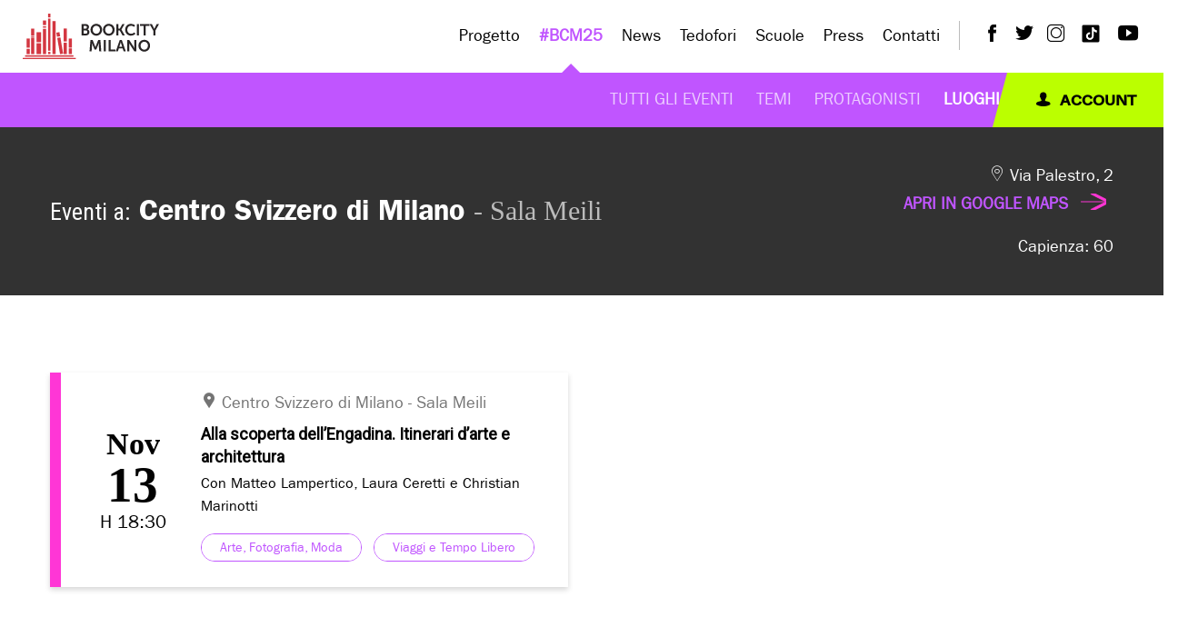

--- FILE ---
content_type: text/html; charset=UTF-8
request_url: https://www.bookcitymilano.it/luoghi/1739/centro-svizzero-di-milano
body_size: 6731
content:
<!DOCTYPE html>
<html>

<head>
   <meta charset="utf-8">
   <title>Centro Svizzero di Milano Sala Meili - Luoghi  - BookCity Milano</title>
   <meta name="description" content="">
   <meta name="title" content="">
   <meta name="author" content="OctoberCMS">
   <meta name="viewport" content="width=device-width, initial-scale=1.0">
   <meta name="generator" content="OctoberCMS">
   
   <!-- Cookie banner -->
   <script type="text/javascript">
      var _iub = _iub || [];
      _iub.csConfiguration = { "askConsentAtCookiePolicyUpdate": true, "floatingPreferencesButtonDisplay": "bottom-right", "perPurposeConsent": true, "siteId": 3474488, "whitelabel": false, "cookiePolicyId": 75619334, "lang": "it", "banner": { "acceptButtonColor": "#D33841", "acceptButtonDisplay": true, "backgroundColor": "#FFFFFF", "brandBackgroundColor": "#FFFFFF", "brandTextColor": "#000000", "closeButtonRejects": true, "customizeButtonDisplay": true, "explicitWithdrawal": true, "listPurposes": true, "logo": "https://www.bookcitymilano.it/themes/bookcity/assets/images/logo-bookcity-horizontal.svg", "linksColor": "#D33841", "position": "float-top-center", "showTitle": false, "textColor": "#000000" } };
   </script>
   <script type="text/javascript" src="https://cs.iubenda.com/autoblocking/3474488.js"></script>
   <script type="text/javascript" src="//cdn.iubenda.com/cs/iubenda_cs.js" charset="UTF-8" async></script>
   <!------------------->

   <!-- Google tag (gtag.js) -->
      <script async src="https://www.googletagmanager.com/gtag/js?id=G-B20D56CSSE"></script>
   <script>
      window.dataLayer = window.dataLayer || [];
      function gtag() { dataLayer.push(arguments); }
      gtag('js', new Date());

      gtag('config', 'G-B20D56CSSE');
   </script>
      <!------------------------->

   <link rel="icon" type="image/x-icon" href="https://www.bookcitymilano.it/themes/bookcity/assets/images/favicon.ico">
   <link rel="icon" type="image/png" href="https://www.bookcitymilano.it/themes/bookcity/assets/images/favicon.png">
   <link href="https://www.bookcitymilano.it/themes/bookcity/assets/src/css/app.css?v=0.0.95" rel="stylesheet">
   
    
            <title>Centro Svizzero di Milano Sala Meili - Luoghi  | BOOKCITY MILANO</title>
    
        
            
    
    <meta name="robots" content="index,follow">

    <meta charset="utf-8">
<meta name="viewport" content="width=device-width, initial-scale=1.0, maximum-scale=1.0, user-scalable=no" />
<meta name="author" content="BOOKCITY MILANO">
<meta property="og:image" content="https://www.bookcitymilano.it/storage/app/media/og-milanobookcity.jpg"/>
<link rel="image_src" href="https://www.bookcitymilano.it/storage/app/media/og-milanobookcity.jpg"/>
<link rel="profile" href="http://gmpg.org/xfn/11"/>
<meta name="twitter:card" content="summary_large_image" />
<meta name="twitter:site" content="@BOOKCITYMILANO" />
<meta name="twitter:creator" content="@BOOKCITYMILANO" />
<meta name="twitter:image" content="https://www.bookcitymilano.it/storage/app/media/og-milanobookcity.jpg">
<meta name="twitter:description" content="Una manifestazione di quattro giorni di incontri, presentazioni, dialoghi, letture ad alta voce, mostre, spettacoli, seminari...">

            <meta property="og:title" content="Centro Svizzero di Milano Sala Meili - Luoghi " />
    
            <meta property="og:url" content="http://www.bookcitymilano.it/luoghi/1739/centro-svizzero-di-milano" />
    
            <meta property="og:site_name" content="BOOKCITY MILANO" />
    
    
            <meta property="fb:app_id" content="685133964984015" />
    
   <meta name="google-site-verification" content="ftWE0phK3l2LvhlJg5kARqaqfxaZV2rfhU-auVw7XWM" />
   <link href="https://fonts.googleapis.com/css?family=Roboto|Roboto+Condensed:400,700&display=swap" rel="stylesheet">
   <script src="https://www.bookcitymilano.it/combine/6633559072186a4181772fdc260afa0a-1719436736"></script>
      <script src="https://maps.googleapis.com/maps/api/js?key=&libraries=places&language=it"></script>
   <script src="https://www.bookcitymilano.it/themes/bookcity/assets/js/search.js"></script>

   <!-- Select2 -->
   <link href="https://www.bookcitymilano.it/themes/bookcity/assets/css/select2.min.css" rel="stylesheet" />
   <script src="https://www.bookcitymilano.it/themes/bookcity/assets/js/select2.min.js"></script>
</head>

<body class="luogo loading">
   <div class="loader">
   <img src="https://www.bookcitymilano.it/themes/bookcity/assets/images/loader.gif" alt="BookCity" >
</div>
<header>
   <div class="row expanded primary-menu-row">
      <div class="small-6 large-2 xlarge-3 columns">
         <a href="https://www.bookcitymilano.it" class="logo">
            <img src="https://www.bookcitymilano.it/themes/bookcity/assets/images/logo-bookcity-horizontal.svg" alt="BookCity Logo" >
         </a>
      </div>
      <div class="small-6 columns hide-for-large text-right">
         <a href="#" class="menu-switch">
            <i class="nav-icon">
               <span></span>
            </i>
         </a>
      </div>
      <div class="large-10 xlarge-9 columns menu-wrapper">
         <nav class="main-menu">
            <ul class="primary-menu">
               <li class="has-children ">
                  <a href="https://www.bookcitymilano.it/progetto-bookcity-milano">Progetto </a>
                  <ul class="sub-menu">
                     <li class="" >
                        <a href="https://www.bookcitymilano.it/progetto-bookcity-milano">Cos'è BookCity</a>
                     </li>
                     <li class=""  >
                        <a href="https://www.bookcitymilano.it/organizzazione">Organizzazione</a>
                     </li>
                     <!--<li class="" >
                        <a href="https://www.bookcitymilano.it/promotori">Promotori</a>
                     </li>-->
                     <li class="" >
                        <a href="https://www.bookcitymilano.it/partner">Partner</a>
                     </li>
                  </ul>
               </li>
               <li class="has-children  active ">
                  <a class="" href="javascript:void(0);">#BCM25</a>
                  <ul class="sub-menu">
                     <!--<li class=""  >
                        <a href="https://www.bookcitymilano.it/candida-evento">Candida un Evento</a>
                     </li>
                     <li class=""  >
                        <a href="https://www.bookcitymilano.it/news/post/diventa-un-volontario-bcm25">Diventa un volontario</a>
                     </li>-->
                     <li class="">
                        <a href="https://www.bookcitymilano.it/eventi">Tutti gli eventi</a>
                     </li>
                     <li class="">
                        <a href="https://www.bookcitymilano.it/temi">Temi</a>
                     </li>
                     <li class="">
                        <a href="https://www.bookcitymilano.it/protagonisti">Protagonisti</a>
                     </li>
                     <li class=" active ">
                        <a href="https://www.bookcitymilano.it/luoghi">Luoghi</a>
                     </li>
                     <!-- <li class="">
                        <a href="https://www.bookcitymilano.it/progetti-speciali">Progetti Speciali</a>
                     </li> -->
                  </ul>
               </li>
               <li class="has-children ">
                  <a href="https://www.bookcitymilano.it/news" class="">News</a>
                  <ul class="sub-menu">
                     <li class="">
                        <a href="https://www.bookcitymilano.it/news" >Notizie da BookCity Milano</a>
                     </li>
                     <!-- <li class="">
                        <a href="https://www.bookcitymilano.it/news/categorie/scuole">Scuole</a>
                     </li> -->
                     <!-- <li class="">
                        <a href="https://laletturaintorno.bookcitymilano.it/la-lettura-intorno/">La lettura intorno</a>
                     </li>-->
                  </ul>
               </li>
               <li class="">
                  <a class="no-children" href="https://www.bookcitymilano.it/news/post/tedofori">Tedofori</a>
                  <!--<ul class="sub-menu">
                     <li class="">
                        <a class="" href="https://laletturaintorno.bookcitymilano.it/">Progetto</a>
                     </li>
                     <li class="">
                        <a class="" href="https://laletturaintorno.bookcitymilano.it/quartieri/">Quartieri</a>
                     </li>
                     <li class="">
                        <a  href="https://laletturaintorno.bookcitymilano.it/eventi/">Eventi</a>
                     </li>
                     <li class="">
                        <a href="https://laletturaintorno.bookcitymilano.it/indicazioni-per-il-pubblico/">Indicazioni per il pubblico</a>
                     </li>
                  </ul>-->
               </li>

               <li class="has-children ">
                  <a href="https://www.bookcitymilano.it/bcm-scuole">Scuole</a>
                  <ul class="sub-menu">
                     <li class="" >
                        <a href="https://www.bookcitymilano.it/bcm-scuole">Proponi un progetto</a>
                     </li>
                     <li class="" >
                        <a href="https://www.bookcitymilano.it/progetti">Progetti</a>
                     </li>
                     <!--<li class="">
                        <a href="https://www.bookcitymilano.it/progetti-pavia">Progetti Pavia</a>
                     </li>-->
                     <!--<li class="">
                        <a href="https://www.bookcitymilano.it/le-scuole-di-bcs17">Le scuole BCS</a>
                     </li>
                     <li class="">
                        <a href="https://www.bookcitymilano.it/i-prodotti">I Prodotti</a>
                     </li>-->
                     <!--<li class="">
                        <a href="https://www.bookcitymilano.it/gallery-scuole">Gallery</a>
                     </li>-->
                  </ul>
               </li>
<!--                <li class="has-children ">
                  <a href="#">Media</a>
                  <ul class="sub-menu">
                     <li class="" >
                        <a href="https://www.bookcitymilano.it/gallery">Gallery</a>
                     </li>
                     <li class="">
                        <a href="https://www.bookcitymilano.it/video">Video</a>
                     </li>
                  </ul>
               </li> -->
               <li class="has-children "> 
                  <a href="https://www.bookcitymilano.it/comunicati-stampa">Press</a>
                  <ul class="sub-menu">
                     <li class="" >
                        <a href="https://www.bookcitymilano.it/comunicati-stampa">Comunicati</a>
                     </li>
                     <li class="" >
                        <a href="https://www.bookcitymilano.it/rassegna-stampa/2025">Rassegna</a>
                     </li>
                     <li>
                        <a href="https://drive.google.com/drive/folders/1MVe2x98daXplCpmDuQokFrcWq3obDU8W?usp=sharing" target="_blank">Gallery</a>
                     </li>
                  </ul>
               </li>
               <li class="">
                  <a class="no-children" href="https://www.bookcitymilano.it/contatti">Contatti</a>
               </li>
            </ul>
         </nav>
         <ul class="social">
            <li>
               <a href="https://www.facebook.com/bookcitymi/" target="_blank">
                  <i class="bc-facebook"></i>
               </a>
            </li>
            <li>
               <a href="https://twitter.com/BOOKCITYMILANO" target="_blank">
                  <i class="bc-twitter"></i>
               </a>
            </li>
            <li>
               <a href="https://www.instagram.com/BOOKCITYMILANO/" target="_blank">
                  <i class="bc-instagram"></i>
               </a>
            </li>
            <li>
               <a href="https://www.tiktok.com/@bookcitymilano" target="_blank">
                  <svg fill="#020202" xmlns="http://www.w3.org/2000/svg"  viewBox="0 0 30 30" width="30px" height="30px"><path d="M24,4H6C4.895,4,4,4.895,4,6v18c0,1.105,0.895,2,2,2h18c1.105,0,2-0.895,2-2V6C26,4.895,25.104,4,24,4z M22.689,13.474 c-0.13,0.012-0.261,0.02-0.393,0.02c-1.495,0-2.809-0.768-3.574-1.931c0,3.049,0,6.519,0,6.577c0,2.685-2.177,4.861-4.861,4.861 C11.177,23,9,20.823,9,18.139c0-2.685,2.177-4.861,4.861-4.861c0.102,0,0.201,0.009,0.3,0.015v2.396c-0.1-0.012-0.197-0.03-0.3-0.03 c-1.37,0-2.481,1.111-2.481,2.481s1.11,2.481,2.481,2.481c1.371,0,2.581-1.08,2.581-2.45c0-0.055,0.024-11.17,0.024-11.17h2.289 c0.215,2.047,1.868,3.663,3.934,3.811V13.474z"/></svg>
               </a>
            </li>
            <li>
               <a href="https://www.youtube.com/channel/UC1A5TuOscHQHRtxtga0EgfQ" target="_blank">
                  <i class="bc-youtube"></i>
               </a>
            </li>
         </ul>
         <a href="https://www.bookcitymilano.it/account" class="sign-in hide-for-large">
            <i class="bc-user"></i>
            account
         </a>
      </div>
   </div>
   <div class="row expanded submenu-bar show-for-large">
      <div class="small-12 columns no-padding">
         <a href="https://www.bookcitymilano.it/account" class="skewtitle sign-in">
            <span class="inner"><i class="bc-user"></i>
            account</span>
         </a>
      </div>
   </div>
</header>   <!-- Content -->
   <div class="main-content">
      <div class="heading">
   <div class="container">
      <div class="row align-middle">
         <div class="small-12 large-7 columns">
            <h1>
               <span>Eventi a:</span> 
               Centro Svizzero di Milano  
               <span class="sala">-  Sala Meili</span>
            </h1>
         </div>
         <div class="small-12 large-5 columns large-text-right">
            <a class="place-address" target="_blank" href="https://www.google.com/maps/search/?api=1&query=Centro+Svizzero+di+Milano,Via+Palestro,+2">
               <i class="bc-map-marker-alt"></i>  Via Palestro, 2
               <span>Apri in google maps <i class="bc-arrow-right"></i> </span>
            </a>
             
               <span class="capienza">Capienza: 60</span>
                     </div>
      </div>
   </div>
</div>

<div class="container">
   <div class="row">
      <div class="small-12 columns">
                                    </div>
   </div>
   <div class="event-list">
      <div class="row" data-equalizer data-equalize-by-row="true" data-equalize-on="large">
                                             
            <div class="small-12 xlarge-6 columns">
               <div class="row align-middle event-box " data-equalizer-watch style="border-color: #ff36d6;">
                  <div class="small-12 medium-2 xlarge-3 columns date-wrapper"> 
                     <div class="date">
                                             <span class="date-time-month">Nov</span>
                        <span class="date-time-day">13</span>
                        <span class="date-time-hour">h 18:30</span> 
                                          </div>
                  </div>
                  <div class="small-12 medium-10 xlarge-9 columns">
                     <div class="event-content">
                                                                                                   <a class="address" href="https://www.bookcitymilano.it/luoghi/1739/centro-svizzero-di-milano">
                              <address>
                                 <i class="bc-map-marker"></i> 
                                 Centro Svizzero di Milano 
                                  - Sala Meili                               </address>
                           </a>
                                                <h3>
                           <a href="https://www.bookcitymilano.it/eventi/2025/alla-scoperta-engadina">
                              Alla scoperta dell’Engadina. Itinerari d’arte e architettura
                           </a>
                        </h3>
                        <p>
                           <a href="https://www.bookcitymilano.it/eventi/2025/alla-scoperta-engadina">
                                                               Con Matteo Lampertico, Laura Ceretti e Christian Marinotti
                                                         </a>
                        </p>
                                                   <a class="tag" href="https://www.bookcitymilano.it/argomenti/arte-fotografia-moda" style="background-color:; border-color:; color:"> 
                              <span class="hover-item">
                                 Arte, Fotografia, Moda
                              </span>
                           </a>
                                                   <a class="tag" href="https://www.bookcitymilano.it/argomenti/viaggi-e-tempo-libero" style="background-color:; border-color:; color:"> 
                              <span class="hover-item">
                                 Viaggi e Tempo Libero
                              </span>
                           </a>
                                             </div>
                  </div>
               </div>
            </div>
               </div>
      <div class="list-loader">
         <div></div>
         <div></div>
         <div></div>
         <div></div>
      </div>
   </div>
   
</div>




<script>
   $('#load-more').on('click', function(event) {
      event.preventDefault();
      var logged = $(this).attr('logged');
      var limit = $(this).attr('limit');
      $.request('onLoadMore', {
         data: {
            limit: limit, 
            logged: logged
         },
         update: {'lista-eventi': '#search-results'},
         complete: function () {
            updateUrlParams()
         }
      });
   });
</script>   </div>
   <div class="partner-bar bg-white">
   <div class="container">
      <ul class="row align-middle">
         <li class="columns smaller">
            <a href="https://www.comune.milano.it/" target="_blank" title="Comune di Milano">
               <img src="https://www.bookcitymilano.it/themes/bookcity/assets/images/partner/comune-di-milano.png" alt="Comune di Milano">
            </a>
         </li>
         <li class="columns smaller">
            <a href="http://fondazionecorriere.corriere.it" target="_blank" title="Fondazione Corriere della Sera">
               <img src="https://www.bookcitymilano.it/themes/bookcity/assets/images/partner/fondazione-corriere-della-sera-logo.png" alt="Fondazione Corriere della Sera">
            </a>
         </li>
         <li class="columns smaller">
            <a href="http://www.fondazionefeltrinelli.it" target="_blank" title="Fondazione GianGiacomo Feltrinelli">    
               <img src="https://www.bookcitymilano.it/themes/bookcity/assets/images/partner/fondazione-giacomo-feltrinelli_logo.png" alt="Fondazione GianGiacomo Feltrinelli">
            </a>
         </li>
         <li class="columns smaller">
            <a href="http://www.scuolalibraiuem.it" target="_blank" title="Scuola per librai">
               <img src="https://www.bookcitymilano.it/themes/bookcity/assets/images/partner/fondazione-mauri-logo.jpg" alt="Scuola per librai">
            </a>
         </li>
         <li class="columns smaller">
            <a href="http://www.fondazionemondadori.it" target="_blank" title="Fondazione Mondadori">
               <img src="https://www.bookcitymilano.it/themes/bookcity/assets/images/partner/fondazione-mondadori-logo.png" alt="Fondazione Mondadori">
            </a>
         </li>
         <li class="columns smaller">
            <a href="https://www.aie.it/" target="_blank" title="Associazione Italiana Editori">
               <img src="https://www.bookcitymilano.it/themes/bookcity/assets/images/partner/aie-logo.png" alt="Associazione Italiana Editori">
            </a>
         </li>
         <!--<li class="columns smaller" style="padding-left: 10px;padding-right: 10px;">
            <a href="https://cepell.it/" target="_blank" title="Cepell" target="_blank">
               <img src="https://www.bookcitymilano.it/themes/bookcity/assets/images/partner/cepell-logo.png" alt="Cepell">
            </a>
         </li>-->
         <li class="">
            <a href="http://www.intesasanpaolo.com" target="_blank" title="Banca Intesa San Paolo" target="_blank">
               <img src="https://www.bookcitymilano.it/themes/bookcity/assets/images/partner/intesa-sanpaolo-logo.png" alt="Intesa San Paolo">
            </a>
         </li>
         <!--<li class="columns smaller">
            <a href="https://www.esselunga.it/cms/homepage.html" target="_blank" title="Esselunga">
               <img src="https://www.bookcitymilano.it/themes/bookcity/assets/images/partner/esselunga.png" alt="Esselunga">
            </a>
         </li>-->
         <!--<li class="columns smaller">
            <a href="https://www.milomb.camcom.it/home" target="_blank" title="Camera di Commercio">
               <img src="https://www.bookcitymilano.it/themes/bookcity/assets/images/partner/camera-di-commercio-logo.jpg" alt="Camera di Commercio">
            </a>
         </li>-->
      </ul>
   </div>
</div><div id="gdpr-box" class="cookies-accept">
   <div class="row">
      <div class="small-12 medium-9 large-8 large-offset-1 columns">
         <p>
            Questo sito utilizza cookie per migliorare la tua esperienza di navigazione. Se vuoi saperne di più o negare
            il consenso a tutti o ad alcuni cookie, <a class="read-more" href="https://www.bookcitymilano.it/./cookie-policy">clicca
               qui</a>.
            Chiudendo questo banner, scorrendo questa pagina, cliccando su un link o proseguendo la navigazione in altra
            maniera, acconsenti all’uso dei cookie
         </p>
      </div>
      <div class="small-12 medium-3 columns">
         <button class="gdpr-button-accept">Accetto</button>
         <a class="btn gdpr-button-close" href="https://www.google.com/">Rifiuta</a>
      </div>
   </div>
</div>
<footer>
   <div class="row align-middle">
      <div class="small-12 large-3 xxlarge-3 columns">
         <p>
            <strong>Fondazione BookCity Milano</strong>
         </p>
         <p>
         <address>Sede 20121 Milano, Via Formentini 10</address>
         </p>
      </div>
      <div class="small-12 large-3 xxlarge-2 columns">
         <p>Codice Fiscale: 97623680150</p>
         <p>Partita iva: 08017530968</p>
      </div>
      <div class="small-12 large-6 xxlarge-47 large-align-right">
         <a href="https://www.bookcitymilano.it/newsletter" class="newsletter">
            <i class="bc-plane"></i>
            Newsletter
            <i class="bc-arrow-right"></i>
         </a>
         <ul class="policies">
            <li>
               <a href="https://www.iubenda.com/privacy-policy/75619334"
                  class="iubenda-nostyle no-brand iubenda-noiframe iubenda-embed iubenda-noiframe"
                  title="Privacy Policy ">Privacy Policy
               </a>
               <script
                  type="text/javascript">(function (w, d) { var loader = function () { var s = d.createElement("script"), tag = d.getElementsByTagName("script")[0]; s.src = "https://cdn.iubenda.com/iubenda.js"; tag.parentNode.insertBefore(s, tag); }; if (w.addEventListener) { w.addEventListener("load", loader, false); } else if (w.attachEvent) { w.attachEvent("onload", loader); } else { w.onload = loader; } })(window, document);
               </script>
            </li>
            <li>
               <a href="https://www.iubenda.com/privacy-policy/75619334/cookie-policy" class="iubenda-nostyle no-brand iubenda-noiframe iubenda-embed iubenda-noiframe" title="Cookie Policy ">Cookie Policy</a>
               <script type="text/javascript">
                  (function (w,d) {var loader = function () {var s = d.createElement("script"), tag = d.getElementsByTagName("script")[0]; s.src="https://cdn.iubenda.com/iubenda.js"; tag.parentNode.insertBefore(s,tag);}; if(w.addEventListener){w.addEventListener("load", loader, false);}else if(w.attachEvent){w.attachEvent("onload", loader);}else{w.onload = loader;}})(window, document);
               </script>
            </li>
         </ul>
         <ul class="social">
            <li>
               <a href="https://www.facebook.com/bookcitymi/" target="_blank">
                  <i class="bc-facebook"></i>
               </a>
            </li>
            <li>
               <a href="https://twitter.com/BOOKCITYMILANO" target="_blank">
                  <i class="bc-twitter"></i>
               </a>
            </li>
            <li>
               <a href="https://www.instagram.com/BOOKCITYMILANO/" target="_blank">
                  <i class="bc-instagram"></i>
               </a>
            </li>
            <li>
               <a href="https://www.tiktok.com/@bookcitymilano" target="_blank">
                  <svg fill="#ffffff" xmlns="http://www.w3.org/2000/svg" viewBox="0 0 30 30" width="30px" height="30px">
                     <path
                        d="M24,4H6C4.895,4,4,4.895,4,6v18c0,1.105,0.895,2,2,2h18c1.105,0,2-0.895,2-2V6C26,4.895,25.104,4,24,4z M22.689,13.474 c-0.13,0.012-0.261,0.02-0.393,0.02c-1.495,0-2.809-0.768-3.574-1.931c0,3.049,0,6.519,0,6.577c0,2.685-2.177,4.861-4.861,4.861 C11.177,23,9,20.823,9,18.139c0-2.685,2.177-4.861,4.861-4.861c0.102,0,0.201,0.009,0.3,0.015v2.396c-0.1-0.012-0.197-0.03-0.3-0.03 c-1.37,0-2.481,1.111-2.481,2.481s1.11,2.481,2.481,2.481c1.371,0,2.581-1.08,2.581-2.45c0-0.055,0.024-11.17,0.024-11.17h2.289 c0.215,2.047,1.868,3.663,3.934,3.811V13.474z" />
                  </svg>
               </a>
            </li>
            <li>
               <a href="https://www.youtube.com/channel/UC1A5TuOscHQHRtxtga0EgfQ" target="_blank">
                  <i class="bc-youtube"></i>
               </a>
            </li>
         </ul>
      </div>
   </div>
</footer>

   <script src="https://www.bookcitymilano.it/themes/bookcity/assets/src/js/vendor/foundation-sites/dist/js/foundation.min.js"></script>
   <script src="https://www.bookcitymilano.it/themes/bookcity/assets/src/js/vendor/lightbox2/dist/js/lightbox.min.js"></script>
   <script src="https://www.bookcitymilano.it/themes/bookcity/assets/src/js/vendor/owl.carousel/dist/owl.carousel.min.js"></script>
   <script src="https://www.bookcitymilano.it/themes/bookcity/assets/src/js/app.js?v=0.0.8"></script>
   <!-- Scripts -->
   <script src="/modules/system/assets/js/framework-extras.js"></script>
<link rel="stylesheet" property="stylesheet" href="/modules/system/assets/css/framework-extras.css">
   </body>

</html>